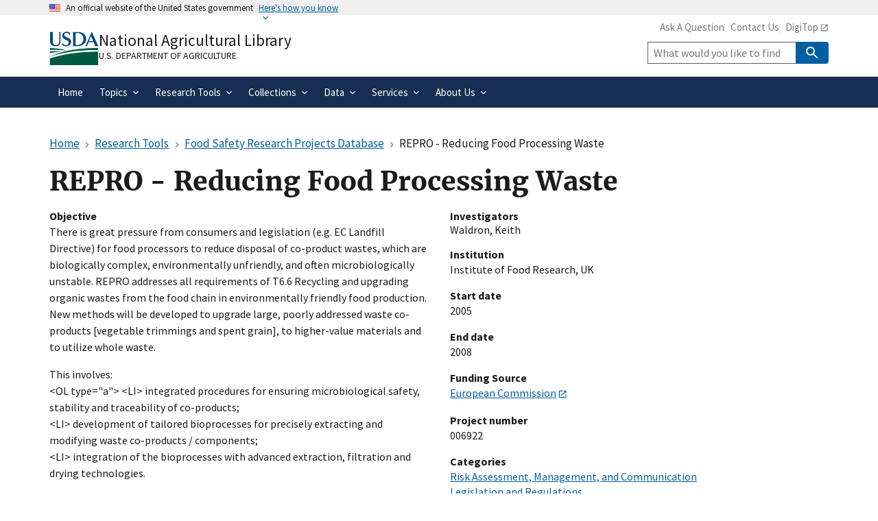

--- FILE ---
content_type: text/html; charset=UTF-8
request_url: https://www.nal.usda.gov/research-tools/food-safety-research-projects/repro-reducing-food-processing-waste
body_size: 10383
content:
<!DOCTYPE html>
<html lang="en" dir="ltr">
  <head>
    <meta charset="utf-8" />
<link rel="canonical" href="https://www.nal.usda.gov/research-tools/food-safety-research-projects/repro-reducing-food-processing-waste" />
<meta name="msvalidate.01" content="4A24138736DC6AE3D5589865B3297045" />
<meta name="google-site-verification" content="fVO2KZw8zCAz6pbIQWkKrFqKTe1Clkld5IDVAHLVqdE" />
<meta name="Generator" content="Drupal 11 (https://www.drupal.org)" />
<meta name="MobileOptimized" content="width" />
<meta name="HandheldFriendly" content="true" />
<meta name="viewport" content="width=device-width, initial-scale=1.0" />
<link rel="icon" href="/themes/custom/global_subtheme/favicon.ico" type="image/vnd.microsoft.icon" />

    <title>REPRO - Reducing Food Processing Waste | National Agricultural Library</title>
    <link rel="apple-touch-icon-precomposed" href="/themes/custom/nal_global/images/favicons/favicon-57.png">
    <link rel="apple-touch-icon-precomposed" sizes="72x72" href="/themes/custom/nal_global/images/favicons/favicon-72.png">
    <link rel="apple-touch-icon-precomposed" sizes="114x114" href="/themes/custom/nal_global/images/favicons/favicon-114.png">
    <link rel="apple-touch-icon-precomposed" sizes="144x144" href="/themes/custom/nal_global/images/favicons/favicon-144.png">
    <link rel="stylesheet" media="all" href="/sites/default/files/css/css_X5mcuRVqwVZICwecYUHyoOv07D5lPAWfOofLv4oudXM.css?delta=0&amp;language=en&amp;theme=global_subtheme&amp;include=[base64]" />
<link rel="stylesheet" media="all" href="/sites/default/files/css/css_kEyN-BTAjErt8Vth5hVmsVAKqmhbqhnV4V4iaA6AfDw.css?delta=1&amp;language=en&amp;theme=global_subtheme&amp;include=[base64]" />

    <script type="application/json" data-drupal-selector="drupal-settings-json">{"path":{"baseUrl":"\/","pathPrefix":"","currentPath":"fsrio_rpd\/4284","currentPathIsAdmin":false,"isFront":false,"currentLanguage":"en","theme":"themes\/custom\/global_subtheme"},"pluralDelimiter":"\u0003","suppressDeprecationErrors":true,"gtag":{"tagId":"G-3B6JN4Z2CV","consentMode":false,"otherIds":["G-ER98FFN75C"],"events":[],"additionalConfigInfo":[]},"ajaxPageState":{"libraries":"[base64]","theme":"global_subtheme","theme_token":null},"ajaxTrustedUrl":{"https:\/\/usdasearch.usda.gov\/search":true},"data":{"extlink":{"extTarget":false,"extTargetAppendNewWindowDisplay":true,"extTargetAppendNewWindowLabel":"(opens in a new window)","extTargetNoOverride":false,"extNofollow":false,"extTitleNoOverride":false,"extNoreferrer":false,"extFollowNoOverride":false,"extClass":"ext","extLabel":"(link is external)","extImgClass":false,"extSubdomains":false,"extExclude":"","extInclude":"","extCssExclude":".social-link,.usa-button,.important-links,.site-branding__usda","extCssInclude":"","extCssExplicit":"","extAlert":false,"extAlertText":"You are leaving a federal website to go to an external one.  We are not responsible for the content on external websites.","extHideIcons":false,"mailtoClass":"mailto","telClass":"","mailtoLabel":"(link sends email)","telLabel":"(link is a phone number)","extUseFontAwesome":false,"extIconPlacement":"append","extPreventOrphan":false,"extFaLinkClasses":"fa fa-external-link","extFaMailtoClasses":"fa fa-envelope-o","extAdditionalLinkClasses":"","extAdditionalMailtoClasses":"","extAdditionalTelClasses":"","extFaTelClasses":"fa fa-phone","allowedDomains":null,"extExcludeNoreferrer":""}},"sitewideAlert":{"refreshInterval":15000,"automaticRefresh":false},"user":{"uid":0,"permissionsHash":"4b5cff453117f61b075b66e9d8ead98e283c79491dda5dd5694e53e6f641ac4d"}}</script>
<script src="/sites/default/files/js/js_7s0mixeWYUgZmh6v40vyPc292NXDW6E_MSoj-Ee1Lig.js?scope=header&amp;delta=0&amp;language=en&amp;theme=global_subtheme&amp;include=[base64]"></script>
<script src="/modules/contrib/google_tag/js/gtag.js?t81x20"></script>
<script src="https://dap.digitalgov.gov/Universal-Federated-Analytics-Min.js?agency=USDA&amp;subagency=ARS-NAL&amp;siteplatform=Drupal" id="_fed_an_ua_tag" async></script>

  </head>
  <body>
        <a href="#main-content" class="visually-hidden focusable">
      Skip to main content
    </a>
    
      <div class="dialog-off-canvas-main-canvas" data-off-canvas-main-canvas>
    <section class="usa-banner" aria-label="Official website of the United States government">
  <div class="usa-accordion">
    <header class="usa-banner__header">
      <div class="usa-banner__inner">
        <div class="grid-col-auto">
          <img aria-hidden="true" class="usa-banner__header-flag" src="/themes/custom/nal_global/uswds/img/us_flag_small.png" alt="" />
        </div>
        <div class="grid-col-fill tablet:grid-col-auto" aria-hidden="true">
          <p class="usa-banner__header-text">An official website of the United States government</p>
          <p class="usa-banner__header-action">Here&apos;s how you know</p>
        </div>
        <button type="button" class="usa-accordion__button usa-banner__button" aria-expanded="false" aria-controls="gov-banner-default">
          <span class="usa-banner__button-text">Here&apos;s how you know</span>
        </button>
      </div>
    </header>
    <div class="usa-banner__content usa-accordion__content" id="gov-banner-default">
      <div class="grid-row grid-gap-lg">
        <div class="usa-banner__guidance tablet:grid-col-6">
          <svg width="40px" height="40px" class="usa-banner__icon usa-media-block__img banner-svg" id="dot_gov_icon" data-name="dot gov icon" xmlns="http://www.w3.org/2000/svg" viewBox="0 0 54 54">
            <defs>
              <style>
                .icon-dot-gov-1 {
                  fill: #007faa;
                }

                .icon-dot-gov-2 {
                  fill: none;
                  stroke: #046b99 !important;
                  stroke-miterlimit: 10;
                }
              </style>
            </defs>
            <title>dot gov icon</title>
            <path class="icon-dot-gov-1" d="M36.5,20.91v1.36H35.15a0.71,0.71,0,0,1-.73.68H18.23a0.71,0.71,0,0,1-.73-0.68H16.14V20.91l10.18-4.07Zm0,13.57v1.36H16.14V34.48a0.71,0.71,0,0,1,.73-0.68h18.9A0.71,0.71,0,0,1,36.5,34.48ZM21.57,23.62v8.14h1.36V23.62h2.71v8.14H27V23.62h2.71v8.14h1.36V23.62h2.71v8.14h0.63a0.71,0.71,0,0,1,.73.68v0.68H17.5V32.45a0.71,0.71,0,0,1,.73-0.68h0.63V23.62h2.71Z" />
            <circle class="icon-dot-gov-2" cx="27" cy="27.12" r="26" />
          </svg>
          <div class="usa-media-block__body">
            <p>
              <strong>Official websites use .gov</strong><br>
                A <strong>.gov</strong> website belongs to an official government organization in the United States.            </p>
          </div>
        </div>
        <div class="usa-banner__guidance tablet:grid-col-6">
          <svg width="40px" height="40px" class="usa-banner__icon usa-media-block__img banner-svg" id="https_icon" data-name="https icon" xmlns="http://www.w3.org/2000/svg" viewBox="0 0 54 54">
            <defs>
              <style>
                .icon-https-1 {
                  fill: #549500;
                }

                .icon-https-2 {
                  fill: none;
                  stroke: #458600;
                  stroke-miterlimit: 10;
                }
              </style>
            </defs>
            <title>https icon</title>
            <path class="icon-https-1" d="M34.72,34.84a1.29,1.29,0,0,1-1.29,1.29H20.57a1.29,1.29,0,0,1-1.29-1.29V27.12a1.29,1.29,0,0,1,1.29-1.29H21V23.26a6,6,0,0,1,12,0v2.57h0.43a1.29,1.29,0,0,1,1.29,1.29v7.72Zm-4.29-9V23.26a3.43,3.43,0,0,0-6.86,0v2.57h6.86Z" />
            <circle class="icon-https-2" cx="27" cy="27.12" r="26" />
          </svg>
          <div class="usa-media-block__body">
            <p>
              <strong>Secure .gov websites use HTTPS</strong><br>
                A <strong>lock</strong> ( <span class="icon-lock"><svg xmlns="http://www.w3.org/2000/svg" width="52" height="64" viewBox="0 0 52 64" class="usa-banner__lock-image" role="img" aria-hidden="true"><path fill="#000000" fill-rule="evenodd" d="M26 0c10.493 0 19 8.507 19 19v9h3a4 4 0 0 1 4 4v28a4 4 0 0 1-4 4H4a4 4 0 0 1-4-4V32a4 4 0 0 1 4-4h3v-9C7 8.507 15.507 0 26 0zm0 8c-5.979 0-10.843 4.77-10.996 10.712L15 19v9h22v-9c0-6.075-4.925-11-11-11z"/></svg></span> ) or <strong>https://</strong> means you’ve safely connected to the .gov website. Share sensitive information only on official, secure websites.            </p>
          </div>
        </div>
      </div>
    </div>
  </div>
</section>



<header data-component-id="nal_global:header__extended" class="usa-header usa-header--extended">
  <div class="usa-navbar">
    
<div data-component-id="nal_global:site_branding" class="nal-site-branding">
  <svg xmlns="http://www.w3.org/2000/svg" viewBox="0 0 147.04 100.58" aria-labelledby="usda-logo">
  <title id="usda-logo">USDA Logo</title>
  <defs>
    <style>.usda-logo-1{fill:#004785;}.usda-logo-2{fill:#005941;}</style>
  </defs>
  <g id="Layer_2" data-name="Layer 2">
    <g id="Layer_1-2" data-name="Layer 1">
      <path class="usda-logo-1" d="M33.36,4.09l-.19,25.36c0,10.54-6.26,14.63-14.69,14.63C11.22,44.08,2,40.86,2,29.88V4.09A3.16,3.16,0,0,0,0,1.3H11.9A3.11,3.11,0,0,0,10,4.09v26c0,4.34,1.49,10.48,9.55,10.48,7.38,0,10-4.84,10-11L29.45,4.09A3,3,0,0,0,27.78,1.3H35A3,3,0,0,0,33.36,4.09Z"/>
      <path class="usda-logo-1" d="M50.15,44.08a26.37,26.37,0,0,1-11.9-3l-.31-10.48c1.18,4.4,4.9,10.23,11.35,10.23,6.13,0,8-4.4,8-7.44,0-6-5.39-6.76-11-9.8s-8.19-6.51-8.19-11.22C38.06,4,45.94.62,51.58.62a19.92,19.92,0,0,1,9.36,2.29l.31,9.18c-.87-3.29-4.4-8.25-10.35-8.25-4.72,0-6.58,3.29-6.58,6,0,3.78,2.67,5.2,8.5,7.87S64.6,22.44,64.6,31.06C64.6,38.81,57.78,44.08,50.15,44.08Z"/>
      <path class="usda-logo-1" d="M84.62,43.46H68.69a3.08,3.08,0,0,0,1.61-2.79V4.09A3,3,0,0,0,68.69,1.3H85.18c20.4,0,24.49,14.45,24.49,20.46C109.67,32.55,101.36,43.46,84.62,43.46ZM83.88,4.4c-1.49,0-4.78,0-5.71.13V40.24h5c14,0,17.92-9.43,17.92-18.48C101.05,14.32,96.71,4.4,83.88,4.4Z"/>
      <path class="usda-logo-1" d="M133.77,43.46c1.62-.87,1.93-1.73,1.49-3-.18-.62-1.8-4.4-3.53-8.61H116.54a89.58,89.58,0,0,0-3.47,8.55c-.56,1.49-.25,2.36,1.42,3.1h-8.55a7.38,7.38,0,0,0,2.91-3C110,38.07,126.33,0,126.33,0s16.5,38.07,17.61,40.42a5.45,5.45,0,0,0,3.1,3ZM124,13.39s-4.22,10.54-6.2,15.19H130.3C127.39,21.7,124,13.39,124,13.39Z"/>
      <path class="usda-logo-2" d="M145.18,49.42S55,47.18,1.52,75.65c0,0,56.63-22.39,143.66-20.15Z"/>
      <path class="usda-logo-2" d="M1.52,49.42s30.4.32,49.27,7.36c0,0-38.71-3.2-49.27-1.6Z"/>
      <path class="usda-logo-2" d="M1.52,59.34s21.76-1,34.88.32c0,0-31.68,3.84-34.88,5.44Z"/>
      <path class="usda-logo-2" d="M130.23,60.32h-.47C103.53,60.83,48.51,64,1.54,80.59v20l143.66,0V60.32S139.62,60.15,130.23,60.32Z"/>
    </g>
  </g>
</svg>

  <div class="nal-site-branding__text">
          <div class="nal-site-branding__site-name"><a href="/" title="Home" rel="home">National Agricultural Library</a></div>
        <div class="nal-site-branding__usda site-branding__usda"><a href="https://www.usda.gov">U.S. Department of Agriculture</a></div>
  </div>
</div>

    <button data-component-id="nal_global:menu_button" class="usa-menu-btn cursor-pointer" type="button">Menu</button>

  </div>
  <nav aria-label="Primary navigation" class="usa-nav">
    <div class="usa-nav__inner">
      
<button class="usa-nav__close nal-close-button bg-transparent border-0 cursor-pointer" data-component-id="nal_global:close_button">
  <svg aria-hidden="true" class="usa-icon" focusable="false" role="img"><use href="/themes/custom/nal_global/uswds/img/sprite.svg#close"></use></svg>
  <span class="usa-sr-only">Close</span>
</button>


      <div class="usa-nav__secondary">
            
<ul id="block-global-subtheme-secondarylinks" data-component-id="nal_global:secondary_links" class="usa-nav__secondary-links">
      <li class="usa-nav__secondary-item">
      <a href="/ask-question" data-drupal-link-system-path="node/14">Ask A Question</a>
    </li>
      <li class="usa-nav__secondary-item">
      <a href="/contact-us" data-drupal-link-system-path="node/10">Contact Us</a>
    </li>
      <li class="usa-nav__secondary-item">
      <a href="https://digitop.nal.usda.gov/">DigiTop</a>
    </li>
  </ul>


<div id="block-global-subtheme-webform-usasearch" class="block block-webform block-webform-block">
  
    
      <form class="webform-submission-form webform-submission-add-form webform-submission-usasearch-form webform-submission-usasearch-add-form webform-submission-usasearch-fsrio_rpd_project-4284-form webform-submission-usasearch-fsrio_rpd_project-4284-add-form usa-search usa-search--small js-webform-details-toggle webform-details-toggle" role="search" data-drupal-selector="webform-submission-usasearch-fsrio-rpd-project-4284-add-form" action="https://usdasearch.usda.gov/search" method="get" id="webform-submission-usasearch-fsrio-rpd-project-4284-add-form" accept-charset="UTF-8">
  
  <div class="js-webform-type-search webform-type-search js-form-item form-item form-type-search js-form-type-search form-item-query js-form-item-query form-no-label">
      <label for="edit-query" class="usa-label visually-hidden">Site Search</label>
        <input class="usagov-search-autocomplete form-search usa-input" data-drupal-selector="edit-query" type="search" id="edit-query" name="query" size="60" maxlength="128" placeholder="What would you like to find?" />

        </div>
<input data-drupal-selector="edit-affiliate" type="hidden" name="affiliate" value="www.nal.usda.gov" />
<div data-drupal-selector="edit-actions" class="form-actions webform-actions js-form-wrapper form-wrapper" id="edit-actions--MpiQq7D7WqI">
          
<button class="webform-button--submit button button--primary js-form-submit form-submit usa-button" data-drupal-selector="edit-actions-submit" type="submit" id="edit-actions-submit" name="op" value="Search" data-component-id="nal_global:button"><svg aria-hidden="true" class="usa-icon" focusable="false" role="img"><use href="/themes/custom/nal_global/uswds/img/sprite.svg#search"></use></svg>
<span class="nal-button__text">Search</span>
</button>




</div>


  
</form>

  </div>



  
      </div>

          
                    <ul data-component-id="nal_global:primary_navigation" class="usa-nav__primary usa-accordion">
                <li class="usa-nav__primary-item">
        
                          <a href="/" class="usa-nav-link" data-drupal-link-system-path="&lt;front&gt;"><span>Home</span></a>
        
              </li>
                <li class="usa-nav__primary-item">
        
                          
          <button class="usa-accordion__button usa-nav__link" aria-expanded="false" aria-controls="extended-nav-section-2"><span>Topics</span></button>
        
                                                <ul id="extended-nav-section-2" hidden class="usa-nav__submenu">
                <li class="usa-nav__submenu-item">
        
                          <a href="/animal-health-and-welfare" data-drupal-link-system-path="node/126"><span>Animal Health and Welfare</span></a>
        
              </li>
                <li class="usa-nav__submenu-item">
        
                          <a href="/economics-business-and-trade" data-drupal-link-system-path="node/136"><span>Economics, Business, and Trade</span></a>
        
              </li>
                <li class="usa-nav__submenu-item">
        
                          <a href="/farms-and-agricultural-production-systems" data-drupal-link-system-path="node/134"><span>Farms and Agricultural Production Systems</span></a>
        
              </li>
                <li class="usa-nav__submenu-item">
        
                          <a href="/human-nutrition-and-food-safety" data-drupal-link-system-path="node/141"><span>Human Nutrition and Food Safety</span></a>
        
              </li>
                <li class="usa-nav__submenu-item">
        
                          <a href="/natural-resources-conservation-environment" data-drupal-link-system-path="node/132"><span>Natural Resources, Conservation, and Environment</span></a>
        
              </li>
                <li class="usa-nav__submenu-item">
        
                          <a href="/plant-production-gardening" data-drupal-link-system-path="node/135"><span>Plant Production and Gardening</span></a>
        
              </li>
                <li class="usa-nav__submenu-item">
        
                          <a href="/rural-development-communities" data-drupal-link-system-path="node/125"><span>Rural Development and Communities</span></a>
        
              </li>
                <li class="usa-nav__submenu-item">
        
                          <a href="/topics" data-drupal-link-system-path="node/479"><span>All Topics</span></a>
        
              </li>
        </ul>
  
              </li>
                <li class="usa-nav__primary-item">
        
                          
          <button class="usa-accordion__button usa-nav__link" aria-expanded="false" aria-controls="extended-nav-section-3"><span>Research Tools</span></button>
        
                                                <ul id="extended-nav-section-3" hidden class="usa-nav__submenu">
                <li class="usa-nav__submenu-item">
        
                          <a href="https://search.nal.usda.gov" title="SEARCH the National Agricultural Library"><span>NAL SEARCH</span></a>
        
              </li>
                <li class="usa-nav__submenu-item">
        
                          <a href="https://search.nal.usda.gov/discovery/search?vid=01NAL_INST:MAIN&amp;search_scope=pubag"><span>PubAg</span></a>
        
              </li>
                <li class="usa-nav__submenu-item">
        
                          <a href="https://agdatacommons.nal.usda.gov"><span>Ag Data Commons</span></a>
        
              </li>
                <li class="usa-nav__submenu-item">
        
                          <a href="https://search.nal.usda.gov/discovery/search?vid=01NAL_INST:MAIN&amp;search_scope=agricola"><span>AGRICOLA</span></a>
        
              </li>
                <li class="usa-nav__submenu-item">
        
                          <a href="https://lod.nal.usda.gov/" title="National Agricultural Library (NALT) Concept Space"><span>NALT Concept Space</span></a>
        
              </li>
                <li class="usa-nav__submenu-item">
        
                          <a href="https://fdc.nal.usda.gov/"><span>Food Data Central</span></a>
        
              </li>
                <li class="usa-nav__submenu-item">
        
                          <a href="/research-tools/food-safety-research-projects" data-drupal-link-system-path="node/215"><span>Food Safety Research Projects Database</span></a>
        
              </li>
                <li class="usa-nav__submenu-item">
        
                          <a href="https://archivesspace.nal.usda.gov/"><span>Manuscript Collections Search</span></a>
        
              </li>
                <li class="usa-nav__submenu-item">
        
                          <a href="/research-tools/research-tools" data-drupal-link-system-path="node/163"><span>All Research Tools</span></a>
        
              </li>
        </ul>
  
              </li>
                <li class="usa-nav__primary-item">
        
                          
          <button class="usa-accordion__button usa-nav__link" aria-expanded="false" aria-controls="extended-nav-section-4"><span>Collections</span></button>
        
                                                <ul id="extended-nav-section-4" hidden class="usa-nav__submenu">
                <li class="usa-nav__submenu-item">
        
                          <a href="https://naldc.nal.usda.gov" title="Link to the National Agricultural Library Digital Collections"><span>Digital Collections</span></a>
        
              </li>
                <li class="usa-nav__submenu-item">
        
                          <a href="/collections/exhibits" data-drupal-link-system-path="node/658"><span>Exhibits</span></a>
        
              </li>
                <li class="usa-nav__submenu-item">
        
                          <a href="/collections/special-collections" data-drupal-link-system-path="node/657"><span>Special Collections</span></a>
        
              </li>
                <li class="usa-nav__submenu-item">
        
                          <a href="/collections/stories" data-drupal-link-system-path="node/137"><span>Stories From the Collection</span></a>
        
              </li>
                <li class="usa-nav__submenu-item">
        
                          <a href="/collections/government-documents" data-drupal-link-system-path="node/758"><span>Government Documents</span></a>
        
              </li>
                <li class="usa-nav__submenu-item">
        
                          <a href="/all-collections" data-drupal-link-system-path="node/484"><span>All Collections</span></a>
        
              </li>
        </ul>
  
              </li>
                <li class="usa-nav__primary-item">
        
                          
          <button class="usa-accordion__button usa-nav__link" aria-expanded="false" aria-controls="extended-nav-section-5"><span>Data</span></button>
        
                                                <ul id="extended-nav-section-5" hidden class="usa-nav__submenu">
                <li class="usa-nav__submenu-item">
        
                          <a href="/services/data-management-planning" data-drupal-link-system-path="node/864"><span>Data Management Planning Services</span></a>
        
              </li>
                <li class="usa-nav__submenu-item">
        
                          <a href="/services/data-management-planning#toc-create-a-dmp" data-drupal-link-system-path="node/864"><span>Create a DMP</span></a>
        
              </li>
                <li class="usa-nav__submenu-item">
        
                          <a href="/services/data-management-planning#toc-dmp-feedback-and-review" data-drupal-link-system-path="node/864"><span>DMP Feedback and Review</span></a>
        
              </li>
                <li class="usa-nav__submenu-item">
        
                          <a href="/services/data-management-planning#toc-find-a-data-repository" title="Resources for finding a suitable data repository" data-drupal-link-system-path="node/864"><span>Find a Data Repository</span></a>
        
              </li>
                <li class="usa-nav__submenu-item">
        
                          <a href="/services/data-management-planning#toc-data-management-glossary" title="Helpful definitions of Data Management terminology" data-drupal-link-system-path="node/864"><span>Data Management Glossary</span></a>
        
              </li>
                <li class="usa-nav__submenu-item">
        
                          <a href="/services/data-management-planning#toc-data-management-videos" data-drupal-link-system-path="node/864"><span>Data Management Videos</span></a>
        
              </li>
        </ul>
  
              </li>
                <li class="usa-nav__primary-item">
        
                          
          <button class="usa-accordion__button usa-nav__link" aria-expanded="false" aria-controls="extended-nav-section-6"><span>Services</span></button>
        
                                                <ul id="extended-nav-section-6" hidden class="usa-nav__submenu">
                <li class="usa-nav__submenu-item">
        
                          <a href="/services/public-access" data-drupal-link-system-path="node/175"><span>Public Access and Open Science at USDA</span></a>
        
              </li>
                <li class="usa-nav__submenu-item">
        
                          <a href="/services/data-management-planning" data-drupal-link-system-path="node/864"><span>Data Management Planning</span></a>
        
              </li>
                <li class="usa-nav__submenu-item">
        
                          <a href="/services/agdatacommons" data-drupal-link-system-path="node/818"><span>Ag Data Commons User Guide</span></a>
        
              </li>
                <li class="usa-nav__submenu-item">
        
                          <a href="https://digitop.nal.usda.gov/"><span>DigiTop</span></a>
        
              </li>
                <li class="usa-nav__submenu-item">
        
                          <a href="/borrow-materials" data-drupal-link-system-path="node/11"><span>Borrow Materials</span></a>
        
              </li>
                <li class="usa-nav__submenu-item">
        
                          <a href="/ask-question" data-drupal-link-system-path="node/14"><span>Reference and Research</span></a>
        
              </li>
                <li class="usa-nav__submenu-item">
        
                          <a href="/services" data-drupal-link-system-path="node/165"><span>All Services</span></a>
        
              </li>
        </ul>
  
              </li>
                <li class="usa-nav__primary-item">
        
                          
          <button class="usa-accordion__button usa-nav__link" aria-expanded="false" aria-controls="extended-nav-section-7"><span>About Us</span></button>
        
                                                <ul id="extended-nav-section-7" hidden class="usa-nav__submenu">
                <li class="usa-nav__submenu-item">
        
                          <a href="/about-the-library" data-drupal-link-system-path="node/3"><span>About the Library</span></a>
        
              </li>
                <li class="usa-nav__submenu-item">
        
                          <a href="/about-us/events" data-drupal-link-system-path="node/171"><span>Events</span></a>
        
              </li>
                <li class="usa-nav__submenu-item">
        
                          <a href="/programs" data-drupal-link-system-path="node/100"><span>Program Areas</span></a>
        
              </li>
                <li class="usa-nav__submenu-item">
        
                          <a href="/about-us/internships" data-drupal-link-system-path="node/13"><span>Internships</span></a>
        
              </li>
                <li class="usa-nav__submenu-item">
        
                          <a href="/contact-us" data-drupal-link-system-path="node/10"><span>Contact Us</span></a>
        
              </li>
        </ul>
  
              </li>
        </ul>
  






      </div>
  </nav>
</header>


  <div class="grid-container">
    <div class="grid-row grid-gap">

                  <section class="tablet:grid-col-12">

                                      <div class="highlighted">  <div class="region region--highlighted">
    <div id="block-global-subtheme-sitewidealert" class="block block-sitewide-alert-block">
  
    
      <div data-sitewide-alert role="banner"></div>
  </div>
<div data-drupal-messages-fallback class="hidden"></div>

  </div>
</div>
                  
                                      
                  
                          <main id="main-content">
              <div class="region region--content">
    <div id="block-global-subtheme-breadcrumbs" class="block block-system block-system-breadcrumb-block">
  
    
        
<nav data-component-id="nal_global:breadcrumbs" aria-label="Breadcrumbs" class="usa-breadcrumb">
  <ol class="usa-breadcrumb__list">
                <li class="usa-breadcrumb__list-item">
                  <a href="/" class="usa-breadcrumb__link"><span>Home</span></a>
              </li>
                <li class="usa-breadcrumb__list-item">
                  <a href="https://www.nal.usda.gov/research-tools/research-tools" class="usa-breadcrumb__link"><span>Research Tools</span></a>
              </li>
                <li class="usa-breadcrumb__list-item">
                  <a href="https://www.nal.usda.gov/research-tools/food-safety-research-projects" class="usa-breadcrumb__link"><span>Food Safety Research Projects Database</span></a>
              </li>
                              <li class="usa-breadcrumb__list-item usa-current" aria-current="page">
                  <span>REPRO - Reducing Food Processing Waste</span>
              </li>
      </ol>
</nav>



  </div>
<div id="block-global-subtheme-page-title" class="block block-core block-page-title-block">
  
    
      
  <h1 class="margin-top-0">REPRO - Reducing Food Processing Waste</h1>


  </div>
<div id="block-global-subtheme-content" class="block block-system block-system-main-block">
  
    
      

<article class="fsrio-rpd-project fsrio-rpd-project--view-mode-full">

  
    

  <div>
        
  <div class="layout">
    
    <div class="layout__container grid-row grid-gap-4">
        <div class="layout__region layout__region--first tablet:grid-col-6">
    <div class="block block-layout-builder block-field-blockfsrio-rpd-projectfsrio-rpd-projectobjective">
  
    
      
  <div class="field field--name-objective field--type-text-with-summary field--label-above">
    <div class="field__label">Objective</div>
              <div class="field__item"><p>There is great pressure from consumers and legislation (e.g. EC Landfill Directive) for food processors to reduce disposal of co-product wastes, which are biologically complex, environmentally unfriendly, and often microbiologically unstable. REPRO addresses all requirements of T6.6 Recycling and upgrading organic wastes from the food chain in environmentally friendly food production. New methods will be developed to upgrade large, poorly addressed waste co-products [vegetable trimmings and spent grain], to higher-value materials and to utilize whole waste.</p>
<p>This involves:<br />
&lt;OL type=&quot;a&quot;&gt; &lt;LI&gt; integrated procedures for ensuring microbiological safety, stability and traceability of co-products;<br />
&lt;LI&gt; development of tailored bioprocesses for precisely extracting and modifying waste co-products / components;<br />
&lt;LI&gt; integration of the bioprocesses with advanced extraction, filtration and drying technologies.</p>
</div>
          </div>


  </div>
<div class="block block-layout-builder block-field-blockfsrio-rpd-projectfsrio-rpd-projectmore-information">
  
    
      
  <div class="field field--name-more-information field--type-text-long field--label-above">
    <div class="field__label">More information</div>
              <div class="field__item"><p>Novel, hybrid methods and processes will deconstruct co-products into defined and marketable product streams while ensuring water recycling. Outputs will include pharmaceuticals, food ingredients and feed ingredients. Exploitation will be maximized by carrying out risk analysis of consumer/retailer acceptance, technological feasibility, economic viability, environmental safety and legislative compliance. This follows the fork-to-farm principle and contributes to Area 5.4.6. The interdisciplinary, trans-sectorial and problem-solving collaboration of world-class research organizations (science and industry) from the EU and Candidate Countries will contribute to development of an integrated ERA, and enhance the standing of science as a career. Dissemination across the food industry and consumer/retailer sectors will involve development of Stakeholder Interaction Platforms and a Brokerage Platform. REPRO will last 3 years; its IMPACT will be sustainable.<br />
&lt;P&gt;For more information about this project, please visit the &lt;a href=&quot;<a href="http://ec.europa.eu/research/biosociety/food_quality/projects/081_en.html&amp;quot">http://ec.europa.eu/research/biosociety/food_quality/projects/081_en.ht…</a>; target=&quot;_blank&quot;&gt;European Commission Food Quality and Safety in Europe&lt;/a&gt; website.</p>
</div>
          </div>


  </div>

  </div>

  <div class="layout__region layout__region--second tablet:grid-col-6">
    <div class="block block-layout-builder block-field-blockfsrio-rpd-projectfsrio-rpd-projectinvestigator">
  
    
      
  <div class="field field--name-investigator field--type-string field--label-above">
    <div class="field__label">Investigators</div>
          <div>
              <span>Waldron, Keith</span>              </div>
      </div>


  </div>
<div class="block block-layout-builder block-field-blockfsrio-rpd-projectfsrio-rpd-projectinstitution">
  
    
      
  <div class="field field--name-institution field--type-string field--label-above">
    <div class="field__label">Institution</div>
          <div class="field__items">
              <div class="field__item">Institute of Food Research, UK</div>
              </div>
      </div>


  </div>
<div class="block block-layout-builder block-field-blockfsrio-rpd-projectfsrio-rpd-projectstart-date">
  
    
      
  <div class="field field--name-start-date field--type-integer field--label-above">
    <div class="field__label">Start date</div>
              <div class="field__item">2005</div>
          </div>


  </div>
<div class="block block-layout-builder block-field-blockfsrio-rpd-projectfsrio-rpd-projectend-date">
  
    
      
  <div class="field field--name-end-date field--type-integer field--label-above">
    <div class="field__label">End date</div>
              <div class="field__item">2008</div>
          </div>


  </div>
<div class="block block-layout-builder block-field-blockfsrio-rpd-projectfsrio-rpd-projectfunding-source">
  
    
      
  <div class="field field--name-funding-source field--type-entity-reference field--label-above">
    <div class="field__label">Funding Source</div>
          <div class="field__items">
              <div class="field__item"><a href="http://cordis.europa.eu/search/advanced_en?projects">European Commission</a></div>
              </div>
      </div>


  </div>
<div class="block block-layout-builder block-field-blockfsrio-rpd-projectfsrio-rpd-projectproject-number">
  
    
      
  <div class="field field--name-project-number field--type-string field--label-above">
    <div class="field__label">Project number</div>
              <div class="field__item">006922</div>
          </div>


  </div>
<div class="block block-layout-builder block-field-blockfsrio-rpd-projectfsrio-rpd-projectcategory">
  
    
      
  <div class="field field--name-category field--type-entity-reference field--label-above">
    <div class="field__label">Categories</div>
          <div class="field__items">
              <div class="field__item"><a href="/research-tools/food-safety-research-projects/search?f%5B0%5D=category%3A36" rel="nofollow">Risk Assessment, Management, and Communication</a></div>
          <div class="field__item"><a href="/research-tools/food-safety-research-projects/search?f%5B0%5D=category%3A40" rel="nofollow">Legislation and Regulations</a></div>
              </div>
      </div>


  </div>

  </div>
    </div>

    <div class="layout__background"></div>
  </div>

  <div class="layout layout--onecol">
    <div >
      
    </div>
  </div>

  </div>

</article>


  </div>

  </div>

          </main>
              </section>

            
                </div>
  </div>

  <footer class="usa-footer">
                  <div class="usa-footer__primary-section">
          <div class="grid-container">
              <div class="region region--footer">
      
<nav id="block-global-subtheme-footer" data-component-id="nal_global:footer_navigation" class="usa-footer__nav" aria-label="Footer menu">
  
    
  <ul class="grid-row grid-gap">
          <li class="usa-footer__primary-content">
        <a href="/" class="usa-footer__primary-link" data-drupal-link-system-path="&lt;front&gt;">Home</a>
      </li>
          <li class="usa-footer__primary-content">
        <a href="https://www.nal.usda.gov/sitemap" class="usa-footer__primary-link">Sitemap</a>
      </li>
      </ul>
</nav>


<div id="block-global-subtheme-socialmediaicons" class="block block-nal-social-icons block-social-icons-block">
  
    
      <ul class="social-links">
              <li><a href="https://www.facebook.com/USDA" class="social-link social-link--facebook"><span class="visually-hidden">Facebook</span></a></li>
              <li><a href="https://twitter.com/National_Ag_Lib" class="social-link social-link--twitter"><span class="visually-hidden">Twitter</span></a></li>
              <li><a href="https://www.youtube.com/user/NationalAgLibrary" class="social-link social-link--youtube"><span class="visually-hidden">YouTube</span></a></li>
  </ul>


  </div>

  </div>

          </div>
        </div>
          
          <div class="usa-footer__secondary-section">
        <div class="grid-container">
          
<nav class="nal-government-links grid-row" aria-label="Government Links">
  <ul class="nal-government-links__list tablet:grid-col-12">
          <li class="nal-government-links__list-item">
        <a href="https://www.usda.gov/policies-and-links" class="nal-government-links__link">Policies and Links</a>
      </li>
          <li class="nal-government-links__list-item">
        <a href="https://www.usda.gov/plain-writing" class="nal-government-links__link">Plain Writing</a>
      </li>
          <li class="nal-government-links__list-item">
        <a href="https://www.ars.usda.gov/oc/foia/freedom-of-information-act-and-privacy-act-reference-guide/" class="nal-government-links__link">FOIA</a>
      </li>
          <li class="nal-government-links__list-item">
        <a href="https://www.usda.gov/accessibility-statement" class="nal-government-links__link">Accessibility Statement</a>
      </li>
          <li class="nal-government-links__list-item">
        <a href="https://www.usda.gov/privacy-policy" class="nal-government-links__link">Privacy Policy</a>
      </li>
          <li class="nal-government-links__list-item">
        <a href="https://www.usda.gov/non-discrimination-statement" class="nal-government-links__link">Non-Discrimination Statement</a>
      </li>
          <li class="nal-government-links__list-item">
        <a href="https://www.usda.gov/about-usda/general-information/staff-offices/office-assistant-secretary-civil-rights" class="nal-government-links__link">Office of the Assistant Secretary for Civil Rights (OASCR)</a>
      </li>
          <li class="nal-government-links__list-item">
        <a href="https://www.ars.usda.gov/docs/quality-of-information/" class="nal-government-links__link">Information Quality</a>
      </li>
          <li class="nal-government-links__list-item">
        <a href="https://www.ars.usda.gov" class="nal-government-links__link">Agricultural Research Service</a>
      </li>
          <li class="nal-government-links__list-item">
        <a href="https://www.usda.gov" class="nal-government-links__link">USDA.gov</a>
      </li>
          <li class="nal-government-links__list-item">
        <a href="https://www.usa.gov" class="nal-government-links__link">USA.gov</a>
      </li>
          <li class="nal-government-links__list-item">
        <a href="https://www.whitehouse.gov" class="nal-government-links__link">WhiteHouse.gov</a>
      </li>
      </ul>
  </nav>

        </div>
      </div>
      </footer>


  </div>

    
    <script src="/core/assets/vendor/jquery/jquery.min.js?v=4.0.0-rc.1"></script>
<script src="/sites/default/files/js/js_dhEqUUPN22a2Bd9Wuq_M0OzTih6ANiZvdWxUDIzfIY8.js?scope=footer&amp;delta=1&amp;language=en&amp;theme=global_subtheme&amp;include=[base64]"></script>

  </body>
</html>



--- FILE ---
content_type: image/svg+xml
request_url: https://www.nal.usda.gov/modules/custom/nal_social_icons/components/social_icons/icons/x.svg
body_size: 785
content:
<?xml version="1.0" encoding="UTF-8"?>
<svg id="Layer_2" data-name="Layer 2" xmlns="http://www.w3.org/2000/svg" viewBox="0 0 28 28">
  <defs>
    <style>
      .cls-1 {
        fill: none;
      }

      .cls-1, .cls-2, .cls-3 {
        stroke-width: 0px;
      }

      .cls-3 {
        fill: #fff;
      }
    </style>
  </defs>
  <g id="Layer_1-2" data-name="Layer 1">
    <g>
      <path class="cls-2" d="m14,28c7.73,0,14-6.27,14-14S21.73,0,14,0,0,6.27,0,14s6.27,14,14,14"/>
      <circle class="cls-1" cx="14" cy="14" r="14"/>
      <path class="cls-3" d="m15.15,13.06l4.48-5.21h-1.06l-3.89,4.52-3.11-4.52h-3.58l4.7,6.84-4.7,5.46h1.06l4.11-4.78,3.28,4.78h3.58l-4.87-7.09h0Zm-1.45,1.69l-.48-.68-3.79-5.42h1.63l3.06,4.37.48.68,3.97,5.69h-1.63l-3.24-4.64h0Z"/>
    </g>
  </g>
</svg>

--- FILE ---
content_type: image/svg+xml
request_url: https://www.nal.usda.gov/modules/custom/nal_social_icons/components/social_icons/icons/facebook.svg
body_size: 810
content:
<svg id="Layer_1" data-name="Layer 1" xmlns="http://www.w3.org/2000/svg" xmlns:xlink="http://www.w3.org/1999/xlink" viewBox="0 0 31 31"><defs><style>.cls-1{fill:none;}.cls-2{clip-path:url(#clip-path);}.cls-3{fill:#1877f2;}.cls-4{fill:#fff;}</style><clipPath id="clip-path"><rect class="cls-1" x="0.5" y="0.5" width="30" height="30"/></clipPath></defs><g class="cls-2"><path class="cls-3" d="M30.5,15.5A15,15,0,1,0,13.16,30.32V19.84H9.35V15.5h3.81V12.2c0-3.76,2.24-5.84,5.66-5.84a23.37,23.37,0,0,1,3.36.29v3.69H20.29a2.17,2.17,0,0,0-2.45,2.35V15.5H22l-.66,4.34h-3.5V30.32A15,15,0,0,0,30.5,15.5Z"/></g><path class="cls-4" d="M21.34,19.84,22,15.5H17.84V12.69a2.17,2.17,0,0,1,2.45-2.35h1.89V6.65a23.37,23.37,0,0,0-3.36-.29c-3.42,0-5.66,2.08-5.66,5.84v3.3H9.35v4.34h3.81V30.32a15.3,15.3,0,0,0,4.68,0V19.84Z"/></svg>